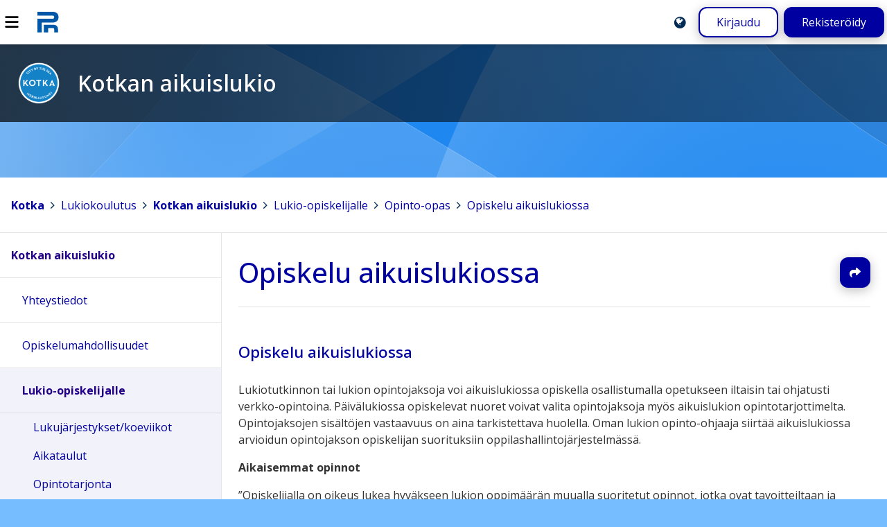

--- FILE ---
content_type: text/html; charset=UTF-8
request_url: https://peda.net/kotka/lukiokoulutus/aikuislukio/opiskelu/opinto-oppaat/oa
body_size: 8398
content:
<!doctype html>
<html class="pagewithtoplevelbanner anonymous modifyenabled" data-random="80d556b12a4" data-csrf="31323:9c3e484294dc9f591121c4afebba149d0a13ca52" lang="fi" dir="ltr">
<head>
<meta charset="utf-8"/>
<meta name="viewport" content="width=device-width,initial-scale=1"/>
<title>Opiskelu aikuislukiossa</title>
<link rel="stylesheet" href="https://peda.net/:static/527/layout.css"/>
<link rel="stylesheet" href="https://fonts.googleapis.com/css2?family=Open+Sans:ital,wdth,wght@0,75..100,300..800;1,75..100,300..800&amp;display=swap"/>
<link rel="preload" as="script" href="https://peda.net/:static/527/require.js" nonce="0283b80900f5ee16bd557bec36ce83dc"/>
<link rel="preload" as="script" href="https://peda.net/:static/527/main.js" nonce="0283b80900f5ee16bd557bec36ce83dc"/>
<link rel="preload" as="script" href="https://peda.net/:static/527/jquery/jquery.js" nonce="0283b80900f5ee16bd557bec36ce83dc"/>
<link rel="preload" as="script" href="https://peda.net/:static/527/i18n.js" nonce="0283b80900f5ee16bd557bec36ce83dc"/>
<link rel="preload" as="script" href="https://peda.net/:static/527/tweaks.js" nonce="0283b80900f5ee16bd557bec36ce83dc"/>
<script data-main="https://peda.net/:static/527/main" data-gtags="G-NLHX7EELB6" src="https://peda.net/:static/527/require.js" async="async" nonce="0283b80900f5ee16bd557bec36ce83dc"></script>
<link href="https://peda.net/:static/527/apple-touch-icon.png" rel="apple-touch-icon">
<meta property="og:type" content="website"/>
<meta property="og:ttl" content="600"/>
<meta property="og:site_name" content="Peda.net"/>
<meta property="og:url" content="https://peda.net/kotka/lukiokoulutus/aikuislukio/opiskelu/opinto-oppaat/oa"/>
<meta property="og:title" content="Opiskelu aikuislukiossa"/>
<meta property="og:description" content="Elinikäinen ja toimintavarma kotimainen oppimisen ympäristö"/>
<meta name="description" content="Elinikäinen ja toimintavarma kotimainen oppimisen ympäristö"/>
<meta property="og:image" content="https://peda.net/:static/527/peda.net-og400.png"/>
<meta property="og:image:width" content="400"/>
<meta property="og:image:height" content="400"/>
<meta name="twitter:card" content="summary"/>
<meta name="twitter:site" content="@PedaNet"/>
<meta name="twitter:title" content="Opiskelu aikuislukiossa"/>
<link rel="canonical" href="https://peda.net/id/f4c478d63d7"/>
<link rel="stylesheet" href="https://peda.net/kotka/lukiokoulutus/aikuislukio:themecss/4b85a7c4b2b9023f9198d701a2a039fdcd17f4a7.css" media="all"/>
<link rel="stylesheet" href="https://peda.net/kotka/lukiokoulutus/aikuislukio:css/4b85a7c4b2b9023f9198d701a2a039fdcd17f4a7.css" media="all"/>
<meta name="theme-color" content="#0077ee"/>
<link rel="icon" href="https://peda.net/:static/527/peda.net.logo.bg.svg">
</head>
<body class="instapaper_ignore" >
<div class="top"></div>
<nav class="global" aria-label="Yläpalkki"><div class="menu"><a id="navtoggle" title="Navigointi" href="#navigation"><img src="https://peda.net/:static/527/icon/menu.svg" alt="Navigointi" loading="lazy"></a></div>
<div class="logo"><a href="https://peda.net/"><img src="https://peda.net/:static/527/peda.net.logo.bg.svg" alt="Peda.net"><span aria-hidden="true">Peda.net</span></a></div>
<div class="loginlogout"><a href="https://peda.net/kotka/lukiokoulutus/aikuislukio/opiskelu/opinto-oppaat/oa:setlanguage#top" title="English / Suomi / Svenska / ..." class="setlanguage"><img src="https://peda.net/:static/527/icon/language-blue.svg" alt="English"/></a><a href="https://peda.net/:login?sessionhistory=f4c478d6-3d7a-11e8-bb95-4631624c9a50#top" class="login secondarybutton">Kirjaudu</a><a href="https://peda.net/:register#top" class="register primarybutton">Rekisteröidy</a></div></nav><header class="page enclose"><div class="banner"><h1 class="toplevel service"><a href="https://peda.net/kotka/lukiokoulutus/aikuislukio#top"><img src="https://peda.net/kotka/lukiokoulutus/aikuislukio:file/icon/2.a6002a93.png" alt="" class="icon"><span>Kotkan aikuislukio</span></a></h1></div>
<div class="statusbar"><span id="top"></span><span class="role"></span></div>
<nav class="breadcrumbs" aria-label="Murupolku"><div><a href="https://peda.net/" title="Peda.net" class="toplevel redundant"><img class="icon" src="https://peda.net/:file/icon2/2.2e16e86b.png" alt="">Peda.net</a><span> &gt; </span><a href="https://peda.net/kotka" title="Kotka" class="toplevel"><img class="icon" src="https://peda.net/kotka:file/icon2/2.c54031f3.png" alt="">Kotka</a><span> &gt; </span><a href="https://peda.net/kotka/lukiokoulutus" title="Lukiokoulutus">Lukiokoulutus</a><span> &gt; </span><a href="https://peda.net/kotka/lukiokoulutus/aikuislukio" title="Kotkan aikuislukio" class="toplevel"><img class="icon" src="https://peda.net/kotka/lukiokoulutus/aikuislukio:file/icon2/2.a6002a93.png" alt="">Kotkan aikuislukio</a><span> &gt; </span><a href="https://peda.net/kotka/lukiokoulutus/aikuislukio/opiskelu#top" title="Lukio-opiskelijalle">Lukio-opiskelijalle</a><span> &gt; </span><a href="https://peda.net/kotka/lukiokoulutus/aikuislukio/opiskelu/opinto-oppaat#top" title="Opinto-opas">Opinto-opas</a><span> &gt; </span><a href="https://peda.net/kotka/lukiokoulutus/aikuislukio/opiskelu/opinto-oppaat/oa#top" title="Opiskelu aikuislukiossa">Opiskelu aikuislukiossa</a></div>
</nav>
</header>
<main class="page emptyaside">
<article id="uuid-f4c478d6-3d7a-11e8-bb95-4631624c9a50" class="systemmodulepage maincontent uuid-f4c478d6-3d7a-11e8-bb95-4631624c9a50" data-showpagetableofcontents="0"><header><h1 class="maincontent"><a href="https://peda.net/kotka/lukiokoulutus/aikuislukio/opiskelu/opinto-oppaat/oa#top" rel="nofollow ugc noopener">Opiskelu aikuislukiossa</a></h1>
<nav class="actions maincontent"><ul class="important actions">
<li class="share"><a href="https://peda.net/kotka/lukiokoulutus/aikuislukio/opiskelu/opinto-oppaat/oa:share#top" title="Jaa" rel="nofollow ugc noopener">Jaa</a></li>
</ul>
</nav></header><section><div class="main"><article id="uuid-f6e39dc6-3d7b-11e8-a3aa-4631624c9a50" class="textmodule document uuid-f6e39dc6-3d7b-11e8-a3aa-4631624c9a50 enclose" data-id="f6e39dc6-3d7b-11e8-a3aa-4631624c9a50" data-draft-type="published"><header><h1><a href="https://peda.net/kotka/lukiokoulutus/aikuislukio/opiskelu/opinto-oppaat/oa/oa#top" rel="nofollow ugc noopener">Opiskelu aikuislukiossa</a></h1>
</header><div class="main"><div class="content enclose"><p><br/>
Lukiotutkinnon tai lukion opintojaksoja voi aikuislukiossa opiskella osallistumalla opetukseen iltaisin tai ohjatusti verkko-opintoina. Päivälukiossa opiskelevat nuoret voivat valita opintojaksoja myös aikuislukion opintotarjottimelta. Opintojaksojen sisältöjen vastaavuus on aina tarkistettava huolella. Oman lukion opinto-ohjaaja siirtää aikuislukiossa arvioidun opintojakson opiskelijan suorituksiin oppilashallintojärjestelmässä.<br/>
<a name="_Toc482012450"></a></p>
<p><b>Aikaisemmat opinnot</b></p>
<p>”Opiskelijalla on oikeus lukea hyväkseen lukion oppimäärän muualla suoritetut opinnot, jotka ovat tavoitteiltaan ja keskeisiltä sisällöiltään lukion opetussuunnitelman mukaisia.” (Lukiolaki 23§.) Muissa oppilaitoksissa suoritetuista tai suoritettavista opintojaksoista ja niiden hyväksi lukemisesta opiskelijan kokonaisopintojaksomäärään tulee aina neuvotella rehtorin kanssa etukäteen. Hyväksymispäätöksen tekee opiskelijan kirjallisen esityksen pohjalta rehtori.</p>
<p>Mikäli opiskelija siirtyy päivälukiosta aikuislukioon, hänen opintosuorituksensa suhteutetaan aikuislukion oppimäärään eli 88 opintopisteeseen.</p>
<p><b>Opiskeluaika</b></p>
<p>Lukion suorittaminen kestää 2 – 4 vuotta. Jatkoaikaa voi anoa rehtorilta.</p>
<p>Lukukausimaksua ei ole.</p>
<p><b>Opintopiste, opintojakso, moduuli ja periodi</b></p>
<p>Koulu tarjoaa opintojaksoja, jotka muodostuvat moduuleista (1-3 opintopistettä / moduuli). Yhden opintopisteen laajuus on noin 14 oppituntia. Oppitunnit ovat kaksoistunteja (40 + 40 minuuttia). Opiskelija tekee opintovalinnat opiskelusuunnitelman laatimisen yhteydessä. Valinnat ovat sitovia, mutta perustelluista syistä opiskelija voi tehdä muutoksia aiempiin valintoihinsa. Muutokset tehdään aina opinto-ohjaajan kanssa. <br/>
<br/>
Opetussuunnitelman ainekohtaisessa osiossa määritellään kaikkien opintojaksojen sisällöt, tavoitteet, työtavat ja arviointi. Lukion päättötodistus edellyttää vähintään 44 kurssin / 88 opintopisteen suorittamista. <br/>
<br/>
Lukuvuoden opetus on jaettu viiteen periodiin. Kussakin periodissa opetettavat opintojaksot selviävät opintotarjottimelta. Joidenkin opintojaksojen osalta opetus on jaettu kahdelle periodille.<br/>
<br/>
<b>Koeviikko</b></p>
<p>Periodi- ja koeviikkojärjestelmä edellyttää suunnitelmallista opiskelua. Jokaisen periodin päätteeksi on koeviikko, jolle laaditaan aina erillinen lukujärjestys. Koeviikon lukujärjestys julkaistaan koulun kotisivuilla. Palautteen saaminen koesuorituksesta on keskeinen osa oppimisprosessia. On siis tärkeää, että opiskelijat tutustuvat opettajan antamaan palautteeseen. </p>
<p><b>Poissaolo kokeesta</b></p>
<p>Opiskelija, joka hyväksyttävästä syystä on ollut poissa opintojakson kokeesta, on oikeus yhden kerran osallistua kokeeseen osallistumatta toistamiseen kyseisen opintojakson opetukseen. Poissaolo tulee ilmoittaa ennen kokeen alkua (esim. puhelimitse tai sähköpostilla). Jos ilmoitusta ei tule, katsotaan koekerta menetetyksi.<br/>
<br/>
<b>Opiskelija-arviointi</b></p>
<p>Arvioinnin tehtävänä on antaa opiskelijoille tietoa opintojen edistymisestä sekä opiskelun aikana että sen päättyessä. Arvioinnin tarkoituksena on kannustaa ja ohjata opiskelijaa opintojen suorittamisessa sekä auttaa opettajia ja kouluyhteisöä arvioimaan opetuksen tuloksellisuutta. Arviointietoja tarvitaan myös jatko-opintoja ja työelämää varten.</p>
<p>Arvioinnissa pyritään mahdollisimman suureen luotettavuuteen ja oikeudenmukaisuuteen. Opiskelijalle selitetään opintojakson alussa arviointia ja sen pohjalta annettavan arvosanan muodostumisen perusteet. Opiskelijaa kannustetaan itsearviointiin, realististen tavoitteiden asettamiseen ja suunnitelmalliseen työskentelyyn.<br/>
<br/>
<b>Opintojakson arviointi</b></p>
<p>Opiskelijan opiskelema opintojakso arvioidaan opintojakson päätyttyä. Opintojakson lopussa pidetään yleensä loppukoe. Ennen loppukoetta on suoritettava kaikki opintojakson suoritukseen liittyvät tehtävät. Opintojakso on suoritettava kokonaisuudessaan sen lukuvuoden aikana, jolloin opiskelija on osallistunut ko. opintojakson opetukseen. Opintojakso pitää sisällään osallistumisen opetukseen, kokeen sekä muut osasuoritukset ja opettajan mahdollisesti vaatimat tehtävät. Jos opiskelija jättää opintojakson kokeessa tyhjän kokeen, ei opintojaksoa osasuorituksista huolimatta arvioida. Lisäksi opiskelija menettää yhden koekerran. Jos opiskelija ei suorita opintojaksoa saman lukuvuoden aikana, on hänen valittava opintojakso uudelleen. Opintojakson arviointi perustuu kirjallisiin kokeisiin, edistymisen jatkuvaan havainnointiin ja muihin näyttöihin. Kunkin oppiaineen pakolliset ja valtakunnalliset valinnaiset opintojaksot arvioidaan numeroin (arvosanat 4 – 10). Paikalliset valinnaiset opintojaksot ja oppimäärät voidaan arvioida joko numeroin tai suoritusmerkinnällä (S = suoritettu, H = hylätty)</p>
<b><br/>
Opintojakson uusiminen<br/>
<br/>
<strong><em>Hylätty opintojakso</em></strong></b>
<p>Opiskelijalla, jonka suoritusta ei ole hyväksytty, on oikeus yhden kerran uudelleen osallistua järjestettävään loppukokeeseen osallistumatta toistamiseen opintojakson opetukseen.</p>
<p><strong><em>Hyväksytty opintojakso</em></strong></p>
<p>Hyväksyttyä opintojaksoa saa yrittää korottaa seuraavin ehdoin:</p>
<ul>
<li>Hyväksytty opintojakso ei ole vuotta vanhempi</li>
<li>Opintojaksoa voi korottaa vain kerran</li>
<li>Erillisiä korotustenttejä ei järjestetä, vaan opiskelija yrittää korottaa opintojaksonsa arvosanaa uusintakokeessa</li>
<li>Ilmoittautuminen on sitova ja tapahtuu kotisivuilta löytyvän ohjeistuksen mukaisesti</li>
<li>Saapumatta jättäminen ilman peruutusta aiheuttaa suorituskerran (myös koeviikolla)</li>
<li>Yhdellä korotuskerralla saa pääsääntöisesti korottaa vain yhtä opintojaksoa</li>
</ul>
<b>Uusintakoe</b><br/>
<p>Uusintakokeessa voi suorittaa hylättyjä tai suorittamatta jääneitä opintojaksoja tai korottaa opintojaksojen arvosanoja. Lukuvuoden aikana järjestettävät uusintakokeet löydät koulun kotisivuilta. Uusintakokeeseen ilmoittaudutaan Peda.netin lomakkeella. Edellytämme, että ilmoittautuneet myös tulevat kokeeseen. Jos ilmoittautumista ei peruta, katsotaan suorituskerta menetetyksi.</p>
<p><b>Oppiaineen oppimäärän arviointi</b></p>
<p>Oppiaineen oppimäärään kuuluvat kaikki opetussuunnitelmassa mainitut pakolliset opintojaksot ja opiskelijan valitsemat valinnaiset opintojaksot. Opiskelija tekee opintojen alkaessa opiskelusuunnitelman, joka tarkentuu opintojen aikana. Sen laatiminen ja seuranta ohjaavat opiskelijaa tavoitteellisiin opintojaksovalintoihin.</p>
<p>Aineen oppimäärän arvosana määräytyy opiskelijan suorittamien pakollisten ja valtakunnallisten valinnaisten opintojaksojen arvosanojen perusteella (keskiarvo). Opiskelijalla saa olla hylättyjä arvosanoja enintään seuraavasti:</p>
<p> </p>
<table>
<tbody>
<tr>
<td>
<p>Suoritettuja pakollisia ja valinnaisia opintoja</p>
</td>
<td>
<p>joista voi olla hylättyjä opintoja enintään</p>
</td>
</tr>
<tr>
<td>
<p>2 – 5 opintopistettä</p>
</td>
<td>
<p>0</p>
</td>
</tr>
<tr>
<td>
<p>6 – 11 opintopistettä</p>
</td>
<td>
<p>2</p>
</td>
</tr>
<tr>
<td>
<p>12 – 17</p>
</td>
<td>
<p>4</p>
</td>
</tr>
<tr>
<td>
<p>18 tai enemmän</p>
</td>
<td>
<p>6</p>
</td>
</tr>
</tbody>
</table>
<p><br/>
<b>Päättötodistus</b></p>
<p>Opiskelijan on suoritettava kaikki yhteiset aineet sekä valitsemansa valinnaiset aineet siinä laajuudessa, kuin ne esiintyvät opiskelijan opinto-ohjelmassa, kuitenkin vähintään 88 opintopistettä. Opiskelija on suorittanut lukion oppimäärän, kun hän on suorittanut hyväksytysti kaikkien opinto-ohjelmaansa kuuluvien oppiaineiden oppimäärät.</p>
<p>Lukion koko oppimäärän suorittaneelle opiskelijalle annetaan päättötodistus. Arvosanoista päättävät opiskelijan opettajat. Ennen lukion päättötodistuksen antamista opiskelijalla on mahdollisuus korottaan arvosanoja erillisessä kuulustelussa.<br/>
<br/>
<b>Opintojaksojen suorittaminen itsenäisesti</b></p>
<p>Osa opinnoista voidaan edellyttää opiskeltavaksi itsenäisesti.</p>
<p>Opiskelijalle voidaan hakemuksesta myöntää lupa suorittaa opintoja opetukseen osallistumatta.</p>
<p>Itsenäinen opiskelu vaatii opiskelijalta itseohjautuvuutta. Opintojakson suorittaminen itsenäisesti on vaativa opiskelumuoto, ja siksi lupa siihen voidaan antaa vain erittäin painavasta syystä. Opiskelijan on itse huolehdittava siitä, että hän opiskelee ja tekee opintojaksoon vaadittavat osasuoritukset sovitun aikataulun mukaisesti.</p>
<p>Opetussuunnitelmamme ainekohtaisessa osiossa määritellään opintojaksojen itsenäinen suorittaminen. <span>Jos opintojaksoa ei toteuteta kuluvan lukuvuoden aikana lähi- tai verkko-opetuksessa, Kotkan aikuislukion tutkinto- ja aineopiskelijat sekä kaksoistutkinnon suorittajat voivat anoa tenttilupaa rehtorilta.</span> Luvan myöntämisen yhteydessä laaditaan ohjelma ja aikataulu, joita tulee noudattaa. Opiskelijalle selvitetään opintojen alussa opintojakson suoritusperiaatteet, työskentelytavat ja arviointiperiaatteet. Lisäksi sovitaan opintojen etenemisaikataulu ja opintojakson kokeen ajankohta. Opiskelija myös sitoutuu suorittamaan annetut tehtävät sovitun aikataulun mukaisesti.</p>
<p>Opiskelija voi käyttää opinnoissaan hyväksi sähköistä oppimisympäristöä, jonka kautta hän voi saada palautetta opinnoistaan. Ohjausta voidaan antaa myös puhelimitse, sähköpostilla tai henkilökohtaisesti sopimuksen mukaan. Opiskelijaa voidaan opastaa muiden tietolähteiden, kuten kirjaston, Internetin ja av-materiaalin käyttöön.</p>
<p>Opiskelijaa ohjataan tarkastelemaan aktiivisesti omaa oppimistaan ja ottamaan yhteyttä ohjaajaan varsinkin, jos opiskelu ei etene. Kontaktiopetusta opiskelija saa palauttaessaan itsenäisesti tekemiään opintojakson tehtäviä ohjaavalle opettajalle. Opintojakson kokeeseen osallistuminen edellyttää vaadittujen tehtävien palauttamista sovittuun ajankohtaan mennessä.<br/>
<br/>
<b>Verkko-opiskelu</b></p>
<p>Opiskelija voi suorittaa koko lukion oppimäärän tai yksittäisiä opintojaksoja verkko-opiskelijana. Tarkemmat tiedot verkko-opintoihin ilmoittautumisesta sekä opintojaksojen suorittamisesta löydät aikuislukion verkkosivuilta. Myös iltaopiskelija tai päivälukiolainen voi halutessaan suorittaa opintojaksoja verkossa. Jokaista opiskelijaa avustetaan oman opintosuunnitelman laatimisessa.<br/>
<br/>
<b>Opiskelijan laitehankinnat</b></p>
<p>Ylioppilaskokeet suoritetaan opiskelijan omalla kannettavalla tietokoneella. Aikuislukion opiskelijat käyttävät lukio-opintojen aikana tietotekniikkaa verkko-opiskeluun, kotitehtävien tekemiseen, tuntityöskentelyyn sekä kokeiden tekemiseen. On välttämätöntä, että lukio-opiskelijalla on oma kannettava tietokone opiskelukäyttöön. Uutta konetta ei edellytetä, mutta koneen tulee täyttää ylioppilastutkintolautakunnan asettamat vaatimukset. Jos opiskelija on laajennetun oppivelvollisuuden piirissä, hänen oma koulunsa huolehtii laitteista.<br/>
<a href="https://www.ylioppilastutkinto.fi/images/sivuston_tiedostot/Ohjeet/Digabi/ytl_paatelaiteohje_2016_fi.pdf" rel="nofollow ugc noopener"><br/>
</a><b>Aineopiskelu</b></p>
<p>Kaikkia lukion opintotarjottimella olevia opintojaksoja voi suorittaa aineopiskelijana. Tällöin tavoitteena ei ole peruskoulu- tai lukiotutkinto. Aineopiskelun avulla opiskelija voi täydentää tai päivittää työelämässään tarvitsemiaan tietoja ja taitoja. Aineopiskelulla voi myös valmentautua jatko-opintoihin. Kielten opintojaksoilla opiskelija voi ylläpitää kielitaitoaan.</p>
<p>Opiskelu aikuislukiossa on aina tavoitteellista ja etenevää. Opiskelija saa aina myös todistuksen suorittamistaan opintojaksoista/oppimääristä. Lukion aineopiskelija voi testauttaa osaamisensa osallistumalla opiskelemansa aineen ylioppilaskokeeseen. Tuolloin on kyse erilliskokeista.<br/>
<b><br/>
Opintojen keskeyttäminen</b></p>
<p>Opiskelija, joka on poissa koulusta ilman lupaa vähintään kuukauden, poistetaan koulun kirjoista. Opiskelun tilapäisestä keskeyttämisestä on sovittava rehtorin kanssa.</p>
<p><strong><em><span class="editor underline">Jos opiskelija lopettaa opiskelunsa, hänen tulee ilmoittaa päätöksestään kirjallisesti koulusihteerille välittömästi.</span></em></strong></p>
<p>Nuorisolain mukaan alle 25-vuotiaasta nuoresta, joka keskeyttää opinnot lukiokoulutuksessa, on koulutuksen järjestäjän luovutettava opiskelijan yksilöinti- ja yhteystiedot hänen kotikunnalleen etsivää nuorisotyötä varten.<br/>
<br/>
<b>Opinto-ohjaus</b></p>
<p>Lukion aikana valinnaisiin aineisiin kuuluu opinto-ohjaus. Valinnaisuudesta huolimatta luokkatunteja sisältävä opintojakso on hyödyllinen jokaiselle aikuislukiossa opiskelevalle. Opinto-ohjauksen tarkoituksena on ensisijaisesti ohjata opiskelijoita aikuislukion työtapoihin ja opiskelutekniikkaan sekä antaa informaatiota jatko-opinnoista. Opiskelija voi missä tahansa vaiheessa keskustella henkilökohtaisesti opintoihin liittyvistä asioista myös opettajien ja rehtorin kanssa. Yo-tutkintoon liittyvissä asioissa opiskelijoita ohjaa rehtori. Koulussa on lisäksi ammatinvalintaan ja jatko-opiskeluun liittyvää kirjallista materiaalia. Opettajat antavat ainekohtaista ohjausta. </p>
<p>Koulun kotisivuilta <a href="http://www.kotkanaikuislukio.fi" rel="nofollow ugc noopener">www.kotkanaikuislukio.fi</a> löytyy ajankohtaista tietoa. Opintojen suunnitteluun, opiskelun käytänteisiin ja jatko-opintoihin liittyviä sisältöjä on koottu Peda.nettiin.</p>
<p>Opinto-ohjaukseen kuuluu jokaisen aikuislukion varsinaisen opiskelijan henkilökohtainen opintosuunnitelma (HOPS), joka jakautuu kahteen osaan: ensimmäinen osa muodostuu opintojaksovalinnoista ja opiskeluaikataulun laatimisesta ja toinen osa omien tavoitteiden, opiskeluvalmiuksien ja opiskelutaitojen arvioivasta ja kehittävästä tarkastelusta. Jokaista aikuislukiolaista opastetaan oman opiskelun systemaattiseen suunniteluun ja ohjaamiseen.</p>
<p><b>LUKI-vaikeuden huomioiminen lukio-opinnoissa</b></p>
<p>Lukitestauksista vastaa erityisopettaja.</p>
<p><b>Kuraattoripalvelut</b></p>
<p>Koulussamme työskentelee lukiokuraattori (katso yhteystiedot). Kuraattorin kanssa opiskelijat voivat keskustella luottamuksellisesti asiasta kuin asiasta. Kuraattori osaa myös tarvittaessa ohjata opiskelijat muiden palvelujen piiriin. Kuraattorin tarkemmat vastaanottoajat löytyvät koulun www-sivuilla.<br/>
<br/>
<br/>
</p>
</div>
</div>
<footer></footer></article>
</div>
<aside></aside></section></article>

</main>
<nav class="main" id="navigation"><div class="sticky">
<ul class="sitemap"><li class="customprivacy inpath uuid-80cfeaa8-87e1-11e3-81a1-0021979f03d3 toplevel d1">
<div class="item"><a href="https://peda.net/kotka/lukiokoulutus/aikuislukio" class="uuid-80cfeaa8-87e1-11e3-81a1-0021979f03d3">Kotkan aikuislukio</a></div>
<ul class="children">
<li class="inheritprivacy uuid-802bfd92-02f8-11e5-b72d-bc5ff4fb044d d1">
<div class="item"><a href="https://peda.net/kotka/lukiokoulutus/aikuislukio/yhteystiedot#top" class="uuid-802bfd92-02f8-11e5-b72d-bc5ff4fb044d">Yhteystiedot</a></div>
<ul class="omitted children" data-navigationjson="https://peda.net/kotka/lukiokoulutus/aikuislukio/yhteystiedot:ajax/navigationjson"></ul>
</li>
<li class="inheritprivacy uuid-e6b99ad4-5b9e-11e5-b2de-bc5ff4fb02f9 d1">
<div class="item"><a href="https://peda.net/kotka/lukiokoulutus/aikuislukio/koulutustarjonta#top" class="uuid-e6b99ad4-5b9e-11e5-b2de-bc5ff4fb02f9">Opiskelumahdollisuudet</a></div>
<ul class="omitted children" data-navigationjson="https://peda.net/kotka/lukiokoulutus/aikuislukio/koulutustarjonta:ajax/navigationjson"></ul>
</li>
<li class="inheritprivacy open inpath uuid-7285a3fa-3e6c-11e5-bf90-bc5ff4fb038b d1">
<div class="item"><a href="https://peda.net/kotka/lukiokoulutus/aikuislukio/opiskelu#top" class="uuid-7285a3fa-3e6c-11e5-bf90-bc5ff4fb038b">Lukio-opiskelijalle</a></div>
<ul class="children">
<li class="inheritprivacy uuid-af29b300-517c-11e5-a697-bc5ff4fb044d d1">
<div class="item"><a href="https://peda.net/kotka/lukiokoulutus/aikuislukio/opiskelu/l#top" class="uuid-af29b300-517c-11e5-a697-bc5ff4fb044d">Lukujärjestykset/koeviikot</a></div>
<ul class="omitted children" data-navigationjson="https://peda.net/kotka/lukiokoulutus/aikuislukio/opiskelu/l:ajax/navigationjson"></ul>
</li>
<li class="inheritprivacy uuid-40fcf798-494a-11e8-a59d-4631624c9a50 d1">
<div class="item"><a href="https://peda.net/kotka/lukiokoulutus/aikuislukio/opiskelu/aikataulut#top" class="uuid-40fcf798-494a-11e8-a59d-4631624c9a50">Aikataulut</a></div>
</li>
<li class="inheritprivacy uuid-a8fbe344-5ba5-11e5-839e-bc5ff4fb044d d1">
<div class="item"><a href="https://peda.net/kotka/lukiokoulutus/aikuislukio/opiskelu/kurssitarjonta#top" class="uuid-a8fbe344-5ba5-11e5-839e-bc5ff4fb044d">Opintotarjonta</a></div>
<ul class="omitted children" data-navigationjson="https://peda.net/kotka/lukiokoulutus/aikuislukio/opiskelu/kurssitarjonta:ajax/navigationjson"></ul>
</li>
<li class="inheritprivacy uuid-b61e6264-b9a2-11e3-8a6b-0021979efb7f d1">
<div class="item"><a href="https://peda.net/kotka/lukiokoulutus/aikuislukio/opiskelu/iltakurssit#top" class="uuid-b61e6264-b9a2-11e3-8a6b-0021979efb7f">Iltaopetus</a></div>
<ul class="omitted children" data-navigationjson="https://peda.net/kotka/lukiokoulutus/aikuislukio/opiskelu/iltakurssit:ajax/navigationjson"></ul>
</li>
<li class="extendedprivacy uuid-bd75becc-5ba4-11e5-a16a-bc5ff4fb02d1 d1">
<div class="item"><a href="https://peda.net/kotka/lukiokoulutus/aikuislukio/opiskelu/uusintakoe#top" class="uuid-bd75becc-5ba4-11e5-a16a-bc5ff4fb02d1">Uusintakoe</a></div>
</li>
<li class="inheritprivacy uuid-cf676ce2-5ba5-11e5-940e-bc5ff4f9ecea d1">
<div class="item"><a href="https://peda.net/kotka/lukiokoulutus/aikuislukio/opiskelu/oppikirjat#top" class="uuid-cf676ce2-5ba5-11e5-940e-bc5ff4f9ecea">Oppikirjat</a></div>
</li>
<li class="inheritprivacy open inpath uuid-7de9af94-4bd1-11e5-94dd-bc5ff4fb044d d1">
<div class="item"><a href="https://peda.net/kotka/lukiokoulutus/aikuislukio/opiskelu/opinto-oppaat#top" class="uuid-7de9af94-4bd1-11e5-94dd-bc5ff4fb044d">Opinto-opas</a></div>
<ul class="children">
<li class="inheritprivacy uuid-aaf14942-3d79-11e8-8d7b-62f3624c9a50 d1">
<div class="item"><a href="https://peda.net/kotka/lukiokoulutus/aikuislukio/opiskelu/opinto-oppaat/lukijalle#top" class="uuid-aaf14942-3d79-11e8-8d7b-62f3624c9a50">Lukijalle</a></div>
</li>
<li class="inheritprivacy current inpath uuid-f4c478d6-3d7a-11e8-bb95-4631624c9a50 d1">
<div class="item"><a href="https://peda.net/kotka/lukiokoulutus/aikuislukio/opiskelu/opinto-oppaat/oa#top" class="uuid-f4c478d6-3d7a-11e8-bb95-4631624c9a50">Opiskelu aikuislukiossa</a></div>
</li>
<li class="inheritprivacy uuid-578ecb34-e8c0-11ec-86d7-f8f21e980f51 d1">
<div class="item"><a href="https://peda.net/kotka/lukiokoulutus/aikuislukio/opiskelu/opinto-oppaat/lukio-opintojaksojen-ja-kurssien-sisaltokuvaukset#top" class="uuid-578ecb34-e8c0-11ec-86d7-f8f21e980f51">Aikuislukion opintojaksojen sisältökuvaukset</a></div>
</li>
<li class="inheritprivacy uuid-16b0fb6c-3d7c-11e8-9368-86f3624c9a50 d1">
<div class="item"><a href="https://peda.net/kotka/lukiokoulutus/aikuislukio/opiskelu/opinto-oppaat/y#top" class="uuid-16b0fb6c-3d7c-11e8-9368-86f3624c9a50">Ylioppilaskirjoitukset</a></div>
</li>
<li class="inheritprivacy uuid-614ed4a0-3d7c-11e8-8e1b-4631624c9a50 d1">
<div class="item"><a href="https://peda.net/kotka/lukiokoulutus/aikuislukio/opiskelu/opinto-oppaat/kaojopj#top" class="uuid-614ed4a0-3d7c-11e8-8e1b-4631624c9a50">Kotkan aikuislukion opiskelun ja opetuksen pelisäännöt (=järjestyssäännöt)</a></div>
</li>
<li class="inheritprivacy uuid-2900684c-3d7d-11e8-8e62-62f3624c9a50 d1">
<div class="item"><a href="https://peda.net/kotka/lukiokoulutus/aikuislukio/opiskelu/opinto-oppaat/vjhs#top" class="uuid-2900684c-3d7d-11e8-8e62-62f3624c9a50">Verkkoympäristöt</a></div>
</li>
</ul>
</li>
<li class="inheritprivacy uuid-13fc2ed4-3e6d-11e5-8854-bc5ff4fb02f9 d1">
<div class="item"><a href="https://peda.net/kotka/lukiokoulutus/aikuislukio/opiskelu/y2#top" class="uuid-13fc2ed4-3e6d-11e5-8854-bc5ff4fb02f9">Ylioppilaskirjoitukset</a></div>
</li>
<li class="inheritprivacy uuid-e3e02058-86a1-11e4-922c-bc5ff4f9ecea d1">
<div class="item"><a href="https://peda.net/kotka/lukiokoulutus/aikuislukio/opiskelu/opetussuunnitelma#top" class="uuid-e3e02058-86a1-11e4-922c-bc5ff4f9ecea">Opetussuunnitelma</a></div>
</li>
<li class="inheritprivacy uuid-558e3358-0357-11ee-97aa-f8f21e980f51 d1">
<div class="item"><a href="https://peda.net/kotka/lukiokoulutus/aikuislukio/opiskelu/erityisopettajan-ohjeet#top" class="uuid-558e3358-0357-11ee-97aa-f8f21e980f51">Opiskelun ohjeita</a></div>
<ul class="omitted children" data-navigationjson="https://peda.net/kotka/lukiokoulutus/aikuislukio/opiskelu/erityisopettajan-ohjeet:ajax/navigationjson"></ul>
</li>
<li class="inheritprivacy uuid-d3793416-b3f9-11f0-ab79-6e9f894da45d d1">
<div class="item"><a href="https://peda.net/kotka/lukiokoulutus/aikuislukio/opiskelu/opiskeluhuoltosuunnitelma#top" class="uuid-d3793416-b3f9-11f0-ab79-6e9f894da45d">Opiskeluhuoltosuunnitelma</a></div>
</li>
</ul>
</li>
<li class="inheritprivacy uuid-9bb118d8-e7f0-11ec-89e2-f8f21e980f51 d1">
<div class="item"><a href="https://peda.net/kotka/lukiokoulutus/aikuislukio/mp#top" class="uuid-9bb118d8-e7f0-11ec-89e2-f8f21e980f51">Aikuisten perusopetuksen opiskelijalle</a></div>
<ul class="omitted children" data-navigationjson="https://peda.net/kotka/lukiokoulutus/aikuislukio/mp:ajax/navigationjson"></ul>
</li>
<li class="customprivacy uuid-d87ccb4a-4040-11e5-9f61-bc5ff4fb044d d1">
<div class="item"><a href="https://peda.net/kotka/lukiokoulutus/aikuislukio/oka#top" class="uuid-d87ccb4a-4040-11e5-9f61-bc5ff4fb044d">Opiskelijoiden kokemuksia aikuislukiosta</a></div>
<ul class="omitted children" data-navigationjson="https://peda.net/kotka/lukiokoulutus/aikuislukio/oka:ajax/navigationjson"></ul>
</li>
<li class="inheritprivacy uuid-2858fde6-52a4-11e8-a465-4631624c9a50 d1">
<div class="item"><a href="https://peda.net/kotka/lukiokoulutus/aikuislukio/prjta#top" class="uuid-2858fde6-52a4-11e8-a465-4631624c9a50">Peda.net-ohjeet (rekisteröityminen ja tunnuksen aktivointi)</a></div>
</li>
<li class="extendedprivacy uuid-d4fd11a4-4280-11e5-a498-bc5ff4fb02f9 d1">
<div class="item"><a href="https://peda.net/kotka/lukiokoulutus/aikuislukio/pjeoi#top" class="uuid-d4fd11a4-4280-11e5-a498-bc5ff4fb02f9">Päivälukion ja Ekamin opiskelijoiden ilmoittautumislomake aikuislukion opintoihin</a></div>
</li>
</ul>
</li>
</ul></div></nav>

<div class="bottom"></div>
<footer class="page"><div class="logo"><a href="https://peda.net/"><img src="https://peda.net/:static/527/peda.net.logo.white.svg" alt="Peda.net"/></a></div><div class="footerlinks"><ul class="help"><li><a href="https://peda.net/ohjeet">Ohjeet</a></li>
<li><a href="https://peda.net/info/saavutettavuus">Saavutettavuus</a></li>
<li><a href="https://peda.net/info/gdpr">Yksityisyydensuoja</a></li></ul></div><div class="footeractions"><ul class="help"><li><a href="https://peda.net/kotka/lukiokoulutus/aikuislukio/opiskelu/opinto-oppaat/oa:contact#top">Lähetä palautetta Peda.net-ylläpidolle</a></li>
<li><a href="https://peda.net/kotka/lukiokoulutus/aikuislukio/opiskelu/opinto-oppaat/oa:report#top">Ilmoita asiaton sisältö</a></li>
<li><div class="license">Tämän sivun lisenssi <a rel="license" href="https://peda.net/info">Peda.net-yleislisenssi</a></div></li></ul></div><div class="backtotop"><a class="secondarybutton" href="#top"><span>Sivun alkuun</span></a></div></footer>


</body>
</html>

--- FILE ---
content_type: text/css;charset=UTF-8
request_url: https://peda.net/kotka/lukiokoulutus/aikuislukio:css/4b85a7c4b2b9023f9198d701a2a039fdcd17f4a7.css
body_size: -18
content:
/* sininen teksti */
.blue
{
color:#1111ff;
font-size: 150%;
}   

--- FILE ---
content_type: image/svg+xml
request_url: https://peda.net/:static/527/img/bg-abstract.svg
body_size: 2569
content:
<svg xmlns="http://www.w3.org/2000/svg" xmlns:xlink="http://www.w3.org/1999/xlink" width="1920" height="1200" viewBox="0 0 508 317.5">
<defs>
<linearGradient id="e">
<stop offset="0" stop-color="#fff" stop-opacity=".2"/>
<stop offset="1" stop-color="#fff" stop-opacity="0"/>
</linearGradient>
<linearGradient id="d">
<stop offset="0" stop-color="#fff" stop-opacity=".1"/>
<stop offset="1" stop-color="#fff" stop-opacity=".3"/>
</linearGradient>
<linearGradient id="c">
<stop offset="0" stop-color="#fff" stop-opacity="0"/>
<stop offset="1" stop-opacity=".1"/>
</linearGradient>
<linearGradient id="b">
<stop offset="0" stop-color="#fff" stop-opacity="0"/>
<stop offset="1" stop-color="#fff" stop-opacity=".3"/>
</linearGradient>
<linearGradient id="a">
<stop offset="0" stop-color="#fff" stop-opacity="0"/>
<stop offset="1" stop-color="#fff" stop-opacity=".5"/>
</linearGradient>
<radialGradient xlink:href="#a" id="j" cx="125" cy="98" r="240" gradientTransform="matrix(1.7 0 0 2.4 -94 -132)" gradientUnits="userSpaceOnUse"/>
<radialGradient xlink:href="#b" id="g" cx="426" cy="256" r="365" gradientTransform="matrix(1 0 0 1 0 30)" gradientUnits="userSpaceOnUse"/>
<radialGradient xlink:href="#c" id="k" cx="-28" cy="83" r="214" gradientTransform="matrix(1 0 0 1 0 -3)" gradientUnits="userSpaceOnUse"/>
<radialGradient xlink:href="#d" id="h" cx="194" cy="307" r="381" gradientTransform="matrix(1 0 0 1 0 -2)" gradientUnits="userSpaceOnUse"/>
<radialGradient xlink:href="#e" id="i" cx="-94" cy="451" r="561" gradientTransform="matrix(1.79 0 0 1.2 80 -243)" gradientUnits="userSpaceOnUse"/>
<radialGradient xlink:href="#c" id="f" cx="121" cy="305" r="622" gradientTransform="matrix(1 0 0 .2 0 257)" gradientUnits="userSpaceOnUse"/>
</defs>
<path d="M-502 391c963-263 946-232 1215 20" fill="url(#f)" fill-rule="evenodd" stroke="#fff" stroke-width=".265" stroke-opacity=".438"/>
<path d="M460-137c-66 76-309 325-209 537 100 213 706-210 706-210" fill="url(#g)" fill-rule="evenodd"/>
<path d="M-32 47c66-61 514 250 620 334 150 118 3 161-207 84-210-76-447-172-495-229" fill="url(#h)" fill-rule="evenodd" stroke="#fff" stroke-width=".265" stroke-opacity=".369"/>
<path d="M-526 141C-229 620 958 425 489-302" fill="url(#i)" fill-rule="evenodd"/>
<path d="M389-41C442 27 25 233-51 273c-67 36-26-324-26-324" fill="url(#j)" fill-rule="evenodd"/>
<path d="M178-138c38 98-45 286-279 429-166 101-141-394-141-394" fill="url(#k)" fill-rule="evenodd" stroke="#fff" stroke-width=".265" stroke-opacity=".202"/>
<path d="m800,-267c45,121 -54,552-279,429-225,-123-141,-394-141,-394"  fill="url(#f)" fill-rule="evenodd" stroke="#fff" stroke-width=".265" stroke-opacity=".369"/>
</svg>
